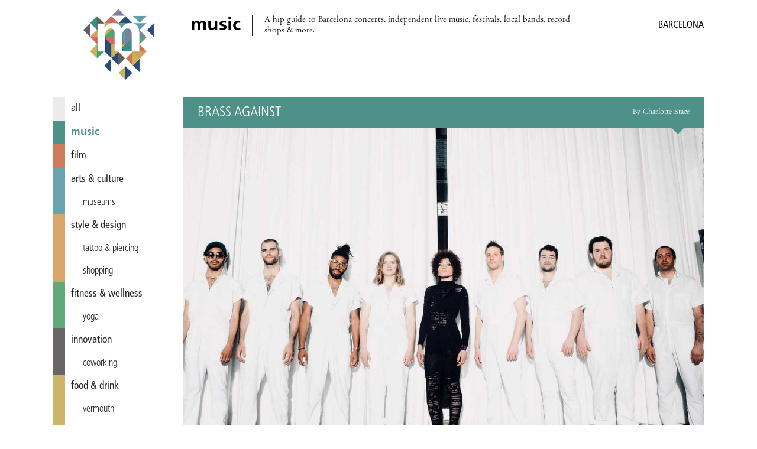

--- FILE ---
content_type: text/html; charset=utf-8
request_url: https://miniguide.co/event/brass-against
body_size: 4617
content:
<!DOCTYPE html><html lang="en"><head><meta charset="utf-8"><meta http-equiv="X-UA-Compatible" content="IE=edge,chrome=1"><title>Brass Against , Barcelona - Miniguide</title><meta property="og:title" content="Brass Against , Barcelona – Miniguide"><meta name="twitter:title" content="Brass Against , Barcelona – Miniguide"><meta property="og:site_name" content="Miniguide Barcelona"><meta property="og:url" content="https://miniguide.co/event/brass-against"><meta property="og:type" content="article"><meta property="og:locale" content="en_US"><meta property="og:locale:alternate" content="en_ES"><meta property="fb:app_id" content="108215613344"><meta property="article:publisher" content="https://www.facebook.com/miniguide"><meta property="article:section" content="music"><meta name="twitter:card" content="summary_large_image"><meta name="twitter:site" content="@miniguidebcn"><!-- Pinterest verification--><meta name="p:domain_verify" content="a3aee0ac09e482dbdcb1b405a40e4602"><!-- Copyrighted.com verification--><meta name="copyrighted-site-verification" content="2fe2df4d75f0621f"><meta name="description" content="Collective group of muscienas Brass Against perform at Sala La Nau. "><meta property="og:description" content="Collective group of muscienas Brass Against perform at Sala La Nau. "><meta name="twitter:description" content="Collective group of muscienas Brass Against perform at Sala La Nau. "><meta property="og:image" content="https://assets.miniguide.co/img/brass-against@2x.jpg"><meta property="og:image:width" content="1200"><meta property="og:image:height" content="800"><meta name="twitter:image" content="https://assets.miniguide.co/img/brass-against@2x.jpg"><script type="application/ld+json">{"@context":"http://www.schema.org","@type":"Event","name":"Brass Against ","performer":{"@type":"Organization","name":"Brass Against "},"image":{"@type":"ImageObject","url":"https://assets.miniguide.co/img/brass-against@2x.jpg","width":1200,"height":800},"description":"Collective group of muscienas Brass Against perform at Sala La Nau. ","startDate":"2022-07-06T00:00:00.000Z","endDate":"2022-07-06T00:00:00.000Z","url":"http://lanaubarcelona.es/en/agenda/brass-against-6-7-2022","location":{"@type":"Place","name":"La Nau","address":{"@type":"PostalAddress","streetAddress":" C/Àlaba, 30","addressLocality":"Barcelona","addressCountry":"Spain"},"geo":{"@type":"GeoCoordinates","latitude":41.3942405,"longitude":2.19717489999994}},"review":{"@type":"Review","datePublished":"2022-06-01T00:00:00.000Z","author":{"@type":"Person","name":"Charlotte Stace"}},"offers":{"@type":"Offer","price":18,"priceCurrency":"EUR","availability":"https://schema.org/InStock","url":"http://lanaubarcelona.es/en/agenda/brass-against-6-7-2022","validFrom":"2022-06-01T00:00:00.000Z"}}
</script><script src="https://code.jquery.com/jquery-3.1.0.min.js" type="edf581bd899c6f004b346629-text/javascript"></script><script src="/js/miniguide-b5fd5d5961.min.js" type="edf581bd899c6f004b346629-text/javascript"></script><script src="https://api.mapbox.com/mapbox.js/v3.2.1/mapbox.js" defer type="edf581bd899c6f004b346629-text/javascript"></script><link rel="canonical" href="https://miniguide.co/event/brass-against"><link rel="alternate" href="https://miniguide.co/event/brass-against" hreflang="en"><link rel="alternate" href="https://miniguide.co/event/brass-against" hreflang="x-default"><link href="https://cdnjs.cloudflare.com/ajax/libs/normalize/5.0.0/normalize.min.css" rel="stylesheet"><link href="https://api.mapbox.com/mapbox.js/v3.2.1/mapbox.css" rel="stylesheet"><link href="/css/miniguide.min.css" rel="stylesheet"><link href="/css/buttons.min.css" rel="stylesheet"><link rel="stylesheet" type="text/css" href="https://cdnjs.cloudflare.com/ajax/libs/slick-carousel/1.8.1/slick.min.css"><link rel="stylesheet" type="text/css" href="https://cdnjs.cloudflare.com/ajax/libs/slick-carousel/1.8.1/slick-theme.min.css"><meta name="viewport" content="width=device-width, initial-scale=1.0"><link rel="shortcut icon" type="image/png" href="/images/favicon/favicon.png"><link rel="apple-touch-icon" sizes="76x76" href="/images/favicon/touch-icon-ipad.png"><link rel="apple-touch-icon" sizes="120x120" href="/images/favicon/touch-icon-iphone-retina.png"><link rel="apple-touch-icon" sizes="152x152" href="/images/favicon/touch-icon-ipad-retina.png"><link rel="apple-touch-icon-precomposed" href="/images/favicon/apple-touch-icon-72x72-precomposed.png"><link rel="apple-touch-icon-precomposed" href="/images/favicon/apple-touch-icon-144x144-precomposed.png"><script type="edf581bd899c6f004b346629-text/javascript" src="https://cdnjs.cloudflare.com/ajax/libs/slick-carousel/1.8.1/slick.min.js"></script><script type="edf581bd899c6f004b346629-text/javascript" src="//app.sgwidget.com/js/sg-widget-v2.js"></script><!-- Facebook Pixel Code--><script type="edf581bd899c6f004b346629-text/javascript">!function(f,b,e,v,n,t,s)
{if(f.fbq)return;n=f.fbq=function(){n.callMethod?
n.callMethod.apply(n,arguments):n.queue.push(arguments)};
if(!f._fbq)f._fbq=n;n.push=n;n.loaded=!0;n.version='2.0';
n.queue=[];t=b.createElement(e);t.async=!0;
t.src=v;s=b.getElementsByTagName(e)[0];
s.parentNode.insertBefore(t,s)}(window, document,'script',
'https://connect.facebook.net/en_US/fbevents.js');
fbq('init', '426486381106286');
fbq('track', 'PageView');</script><noscript><img height="1" width="1" style="display:none" src="https://www.facebook.com/tr?id=426486381106286&amp;ev=PageView&amp;noscript=1"></noscript><!-- End Facebook Pixel Code--></head><body><div class="page-wrapper"> <header class="header"><div class="wrap"><div class="menu-icon" id="main_menu_icon"><span></span><span></span><span></span><span></span></div><div class="logo"><a href="/" title="Miniguide"><img src="/images/miniguide.png" alt="Miniguide logo"></a></div><section class="main-description table"><div class="table-row"><div class="table-cell"><h1>music</h1></div><div class="table-cell"><p>A hip guide to Barcelona concerts, independent live music, festivals, local bands, record shops &amp; more.</p></div></div></section><div class="icons-wrapper"></div><div class="category-wrapper"><span class="category">music /</span><h3>Barcelona</h3></div></div></header><script type="edf581bd899c6f004b346629-text/javascript">MINIGUIDE.header.ready();</script><div class="wrap"><script type="edf581bd899c6f004b346629-text/javascript">MINIGUIDE.navigation.ready();
</script><nav class="menu" id="main_menu"><ul><li> <a href="/" style="border-color: #ebebeb; color: " data-hover-color="#dcdcdc"> all</a></li><li> <a class="selected" href="/music" style="border-color: #4d9189; color: #4d9189"> music</a></li><li> <a href="/film" style="border-color: #cd7b58; color: " data-hover-color="#be6c49"> film</a></li><li> <a href="/arts-culture" style="border-color: #69a3ab; color: " data-hover-color="#5a949c"> arts &amp; culture</a></li><li class="tag"><a class="tag" href="/arts-culture/museums-barcelona" style="border-color: #69a3ab; color: " data-hover-color="#5a949c">museums</a></li><li> <a href="/style-design" style="border-color: #d7a66c; color: " data-hover-color="#c8975d"> style &amp; design</a></li><li class="tag"><a class="tag" href="/style-design/tatto-piercing-in-barcelona" style="border-color: #d7a66c; color: " data-hover-color="#c8975d">tattoo &amp; piercing</a></li><li class="tag"><a class="tag" href="/style-design/shopping-in-barcelona" style="border-color: #d7a66c; color: " data-hover-color="#c8975d">shopping</a></li><li> <a href="/fitness-wellness" style="border-color: #60a978; color: " data-hover-color="#519a69"> fitness &amp; wellness</a></li><li class="tag"><a class="tag" href="/fitness-wellness/yoga-barcelona" style="border-color: #60a978; color: " data-hover-color="#519a69">yoga</a></li><li> <a href="/innovation" style="border-color: #686666; color: " data-hover-color="#595757"> innovation</a></li><li class="tag"><a class="tag" href="/innovation/coworking-in-barcelona" style="border-color: #686666; color: " data-hover-color="#595757">coworking</a></li><li> <a href="/food-drink" style="border-color: #ccb567; color: " data-hover-color="#bda658"> food &amp; drink</a></li><li class="tag"><a class="tag" href="/food-drink/vermouth-in-barcelona" style="border-color: #ccb567; color: " data-hover-color="#bda658">vermouth</a></li><li class="tag"><a class="tag" href="/food-drink/brunch-in-barcelona" style="border-color: #ccb567; color: " data-hover-color="#bda658">brunch</a></li><li class="tag"><a class="tag" href="/food-drink/pizza-in-barcelona" style="border-color: #ccb567; color: " data-hover-color="#bda658">pizza</a></li><li class="tag"><a class="tag" href="/food-drink/indian-food-barcelona" style="border-color: #ccb567; color: " data-hover-color="#bda658">Indian</a></li><li class="tag"><a class="tag" href="/food-drink/specialty-coffee-in-barcelona" style="border-color: #ccb567; color: " data-hover-color="#bda658">specialty coffee</a></li><li class="tag"><a class="tag" href="/food-drink/ice-cream-in-barcelona" style="border-color: #ccb567; color: " data-hover-color="#bda658">ice cream</a></li><li class="tag"><a class="tag" href="/food-drink/burgers-barcelona" style="border-color: #ccb567; color: " data-hover-color="#bda658">burgers</a></li><li class="tag"><a class="tag" href="/food-drink/paella-barcelona" style="border-color: #ccb567; color: " data-hover-color="#bda658">paella</a></li><li class="tag"><a class="tag" href="/food-drink/tapas-barcelona" style="border-color: #ccb567; color: " data-hover-color="#bda658">tapas</a></li><li> <a href="/nightlife" style="border-color: #345379; color: " data-hover-color="#25446a"> nightlife</a></li><li class="tag"><a class="tag" href="/nightlife/cocktail-bars-in-barcelona" style="border-color: #345379; color: " data-hover-color="#25446a">cocktail bars</a></li><li class="tag"><a class="tag" href="/nightlife/wine-bars-in-barcelona" style="border-color: #345379; color: " data-hover-color="#25446a">wine bars</a></li><li class="tag"><a class="tag" href="/nightlife/craft-beer-barcelona" style="border-color: #345379; color: " data-hover-color="#25446a">craft beer</a></li><li class="tag"><a class="tag" href="/nightlife/nightclubs-in-barcelona" style="border-color: #345379; color: " data-hover-color="#25446a">nightclubs</a></li><li> <a href="/lgbt" style="border-color: #8688a3; color: " data-hover-color="#777994"> lgbt</a></li><li> <a href="/romance" style="border-color: #dc6f6b; color: " data-hover-color="#cd605c"> romance</a></li></ul></nav><div class="content-wrapper"><div class="post-content"><article><header class="post-content-header table" style="border-bottom-color: #4d9189; background-color: #4d9189"><div class="table-row"><div class="table-cell"><h2 class="name">Brass Against </h2></div><div class="table-cell"><h4 class="author">By Charlotte Stace</h4></div></div></header><div class="post-image-wrapper"><div class="images-wrapper"><img src="https://assets.miniguide.co/img/brass-against@2x.jpg" alt="brass-against"></div><div class="tags-wrapper"></div></div><div class="post-share-links"><p>SHARE:<a class="share-link" href="https://www.facebook.com/dialog/share?app_id=108215613344&amp;href=https://miniguide.co/event/brass-against" data-title="Share on Facebook">FACEBOOK</a><a class="share-link" href="https://twitter.com/intent/tweet?text=Brass Against &amp;url=https://miniguide.co/event/brass-against&amp;via=miniguidebcn" data-title="Share on Twitter">TWITTER</a><a href="/cdn-cgi/l/email-protection#7b4419141f0246130f0f0b08415454161215121c0e121f1e551814541e0d1e150f5419091a0808561a1c1a1215080f5d1a160b40080e19111e180f4639091a08085b3a1c1a1215080f5b">EMAIL</a></p></div><div class="post-publish-date">Published on June 1, 2022</div><div class="post-description"><p><strong><em>Brass Against</em></strong> is a collective group of musicians who share the goal of creating music to inspire social and personal change.</p><p>Led by Bran Hammonds, they create protest music that encourages fans to take action. <em>"We want the music we play to be inspiring and stir up people's emotions, encouraging them to act"</em> they say. <em>"We are angry, we are inspired, we are ready for change and we hope that our music amplifies this energy to all the people who listen to us."</em></p><p>The band curates songs from a variety of influences from <em><strong>Tool, Rage Against the Machine, Soundgarden, Black Sabbath</strong></em>, and <strong><em>Run the Jewels </em></strong>as well as their own compositions in a heavy brass-filled symphony. They have toured extensively throughout the world playing shows and festivals and have shared the stage with the likes of <em><strong>Prophets of Rage, Lenny Kravitz, Living Colour, Royal Blood, Mike D </strong></em>(Beastie Boys), and more. Tickets cost 18€. Doors open at 8.30pm. </p></div><div class="post-schedule"><div class="post-schedule-date"><i class="icon icon-calendar"></i><span>July 6, 2022</span></div><div class="post-schedule-title"><i class="icon icon-clock"></i><span>Opening hours</span></div><div class="post-schedule-table table"><div class="table-row"><div class="table-cell day"><span>Wednesday</span></div><div class="table-cell time"><span>20:30 – 23:59</span></div></div></div></div><div class="post-info" style="background-color: #4d9189"><h2 class="name">La Nau</h2><div class="post-info-item info-address"><i class="icon icon-mapmarker"></i><span class="address"> C/Àlaba, 30</span><span class="city">Barcelona</span></div><div class="post-info-map" id="post_map" data-name="La Nau" data-latitude="41.3942405" data-longitude="2.19717489999994" data-pin="circle"></div><div class="post-info-item info-price"><i class="icon icon-ticket"></i><span class="price">€18</span></div><div class="post-info-item info-urls"><div class="link-block"><i class="icon icon-link"></i><a class="url" href="http://lanaubarcelona.es/en/agenda/brass-against-6-7-2022">http://lanaubarcelona.es/en/agenda/brass-against-6-7-2022</a></div></div></div></article></div><script data-cfasync="false" src="/cdn-cgi/scripts/5c5dd728/cloudflare-static/email-decode.min.js"></script><script type="edf581bd899c6f004b346629-text/javascript">MINIGUIDE.post.ready("event", "brass-against");
if(1 > 1){
    $('.images-wrapper').slick({
        infinite: false,
        slidesToShow: 1,
        rows: 0
    });
}</script><footer class="footer"><nav class="footer-menu"><ul><li><a href="/magazine/advertise">Advertise</a></li><li><a href="/magazine/about">About Us</a></li><li><a href="/magazine/distribution-points">Distribution Points</a></li><li><a href="/magazine/jobs">Jobs &amp; Internships</a></li><li><a href="/magazine/newsletter">Newsletter</a></li><li><a href="/magazine/past-issues">Past Issues</a></li><li><a href="/magazine/corrections">Corrections</a></li><li><a href="/magazine/contact">Contact Us</a></li><li><a href="/magazine/privacy">Privacy Policy</a></li><li><a href="/site-map">Site Map</a></li><li><a href="/">Home</a></li></ul></nav><div class="social"><ul><li><a href="https://itunes.apple.com/app/id822214481" title="iOS app - Miniguide"><i class="icon icon-apple"></i></a></li><li><a href="https://play.google.com/store/apps/details?id=es.miniguide.app" title="Android app - Miniguide"><i class="icon icon-android"></i></a></li><li><a href="https://www.facebook.com/miniguide" title="Facebook - Miniguide"><i class="icon icon-facebook"></i></a></li><li><a href="https://twitter.com/miniguidebcn" title="Twitter - Miniguide"><i class="icon icon-twitter"></i></a></li><li><a href="https://instagram.com/miniguidebcn" title="Instagram - Miniguide"><i class="icon icon-instagram"></i></a></li></ul></div><p class="copyright">© Copyright 2020 Miniguide</p></footer></div></div></div><script src="/cdn-cgi/scripts/7d0fa10a/cloudflare-static/rocket-loader.min.js" data-cf-settings="edf581bd899c6f004b346629-|49" defer></script><script defer src="https://static.cloudflareinsights.com/beacon.min.js/vcd15cbe7772f49c399c6a5babf22c1241717689176015" integrity="sha512-ZpsOmlRQV6y907TI0dKBHq9Md29nnaEIPlkf84rnaERnq6zvWvPUqr2ft8M1aS28oN72PdrCzSjY4U6VaAw1EQ==" data-cf-beacon='{"version":"2024.11.0","token":"ed976193ffcc4b3a800b86bcf22038d7","r":1,"server_timing":{"name":{"cfCacheStatus":true,"cfEdge":true,"cfExtPri":true,"cfL4":true,"cfOrigin":true,"cfSpeedBrain":true},"location_startswith":null}}' crossorigin="anonymous"></script>
</body></html>